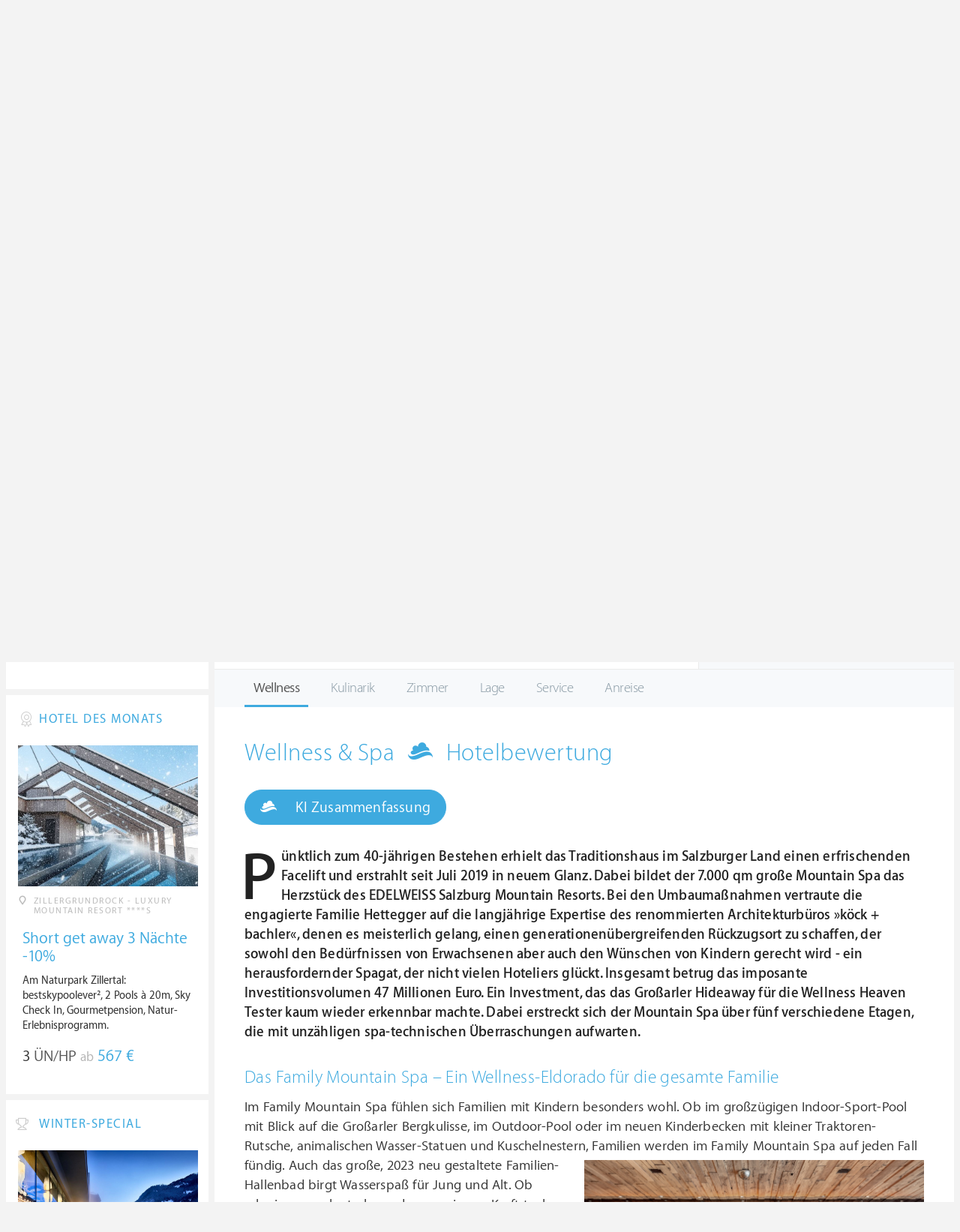

--- FILE ---
content_type: text/html; charset=UTF-8
request_url: https://at.wellness-heaven.de/wellnesshotel/das-edelweiss/testbericht-wellness/
body_size: 17375
content:

<!DOCTYPE html>
<!--[if lt IE 7]>      <html class="no-js lt-ie9 lt-ie8 lt-ie7"> <![endif]-->
<!--[if IE 7]>         <html class="no-js lt-ie9 lt-ie8"> <![endif]-->
<!--[if IE 8]>         <html class="no-js lt-ie9"> <![endif]-->
<!--[if gt IE 8]><!--> 
<html class="no-js" lang="de"> <!--<![endif]-->
  
  <head>
  

<title>DAS EDELWEISS Salzburg Mountain Resort » Wellness & Spa » Bewertung & Bericht</title>
<meta name="description" content="Pünktlich zum 40-jährigen Bestehen erhielt das Traditionshaus im Salzburger Land einen erfrischenden Facelift und erstrahlt seit Juli 2019 in neuem Glanz. Dabei bildet der 7.000 qm große Mountain Spa das Herzstück des EDELWEISS Salzburg Mountain Resorts. Bei den Umbaumaßnahmen vertraute  ...">
<meta charset="utf-8">
<meta name="referrer" content="origin">
<meta name="robots" content="index,follow"><base href="https://at.wellness-heaven.de/" />
<link rel="alternate" hreflang="de" href="https://www.wellness-heaven.de/wellnesshotel/das-edelweiss/testbericht-wellness/" />
<link rel="alternate" hreflang="de-CH" href="https://ch.wellness-heaven.de/wellnesshotel/das-edelweiss/testbericht-wellness/" />
<link rel="alternate" hreflang="de-AT" href="https://at.wellness-heaven.de/wellnesshotel/das-edelweiss/testbericht-wellness/" />
<meta name="viewport" content="width=device-width, initial-scale=1">

	<link rel="stylesheet" href="/css/normalize.min.css">
	<link rel="stylesheet" href="/min/?g=pluginscss">
	<link rel="stylesheet" href="/min/?g=maincss">
    
    <script src="/min/?g=mainjs"></script>
    
<script type="text/javascript">var keyerl = 'AIzaSyCe0pQFa6mU8WzPVd_mgMOMYQewjYtnHBU';</script><script>createCookie('tt','1','30');</script>    
 
	
	<script type="application/ld+json">
	{
  	"@context" : "https://schema.org",
  	"@type" : "WebSite",
  	"name" : "Wellness Heaven",
  	"alternateName" : "Wellness Heaven Hotel Guide",
  	"url" : "https://www.wellness-heaven.de"
	}
	</script>
	<script type="application/ld+json">
    {
      "@context": "https://schema.org",
      "@type": "Organization",
      "url": "https://www.wellness-heaven.de",
      "logo": "https://www.wellness-heaven.de/img/logo.svg"
    }
    </script>
    
    <link rel="icon" href="/favi/favicon.ico">
    <link rel="icon" type="image/png" href="/favi/favicon-32x32.png" sizes="32x32">
    <link rel="icon" type="image/png" href="/favi/favicon-96x96.png" sizes="96x96">
    <link rel="apple-touch-icon" sizes="57x57" href="/favi/apple-touch-icon-57x57.png">
    <link rel="apple-touch-icon" sizes="60x60" href="/favi/apple-touch-icon-60x60.png">
    <link rel="apple-touch-icon" sizes="72x72" href="/favi/apple-touch-icon-72x72.png">
    <link rel="apple-touch-icon" sizes="76x76" href="/favi/apple-touch-icon-76x76.png">
    <link rel="apple-touch-icon" sizes="114x114" href="/favi/apple-touch-icon-114x114.png">
    <link rel="apple-touch-icon" sizes="120x120" href="/favi/apple-touch-icon-120x120.png">
    <link rel="apple-touch-icon" sizes="152x152" href="/favi/apple-touch-icon-152x152.png">
    <link rel="apple-touch-icon" sizes="180x180" href="/favi/apple-touch-icon-180x180.png">
    <link rel="manifest" href="/favi/manifest.json">
    <meta name="msapplication-TileColor" content="#ffffff">
    <meta name="msapplication-TileImage" content="/favi/mstile-144x144.png">
    <meta name="theme-color" content="#ffffff">

    <!--[if lt IE 9]>
        <script src="//html5shiv.googlecode.com/svn/trunk/html5.js"></script>
        <script>window.html5 || document.write('<script src="js/vendor/html5shiv.js"><\/script>')</script>
    <![endif]-->


<meta property="og:image" content="/img/logo.svg"/><meta property="og:title" content="DAS EDELWEISS Salzburg Mountain Resort » Wellness & Spa » Bewertung & Bericht" />
</head>

<body>
    <!--[if lt IE 7]>
      <p class="browsehappy">You are using an <strong>outdated</strong> browser. Please <a href="https://browsehappy.com/">upgrade your browser</a> to improve your experience.</p>
    <![endif]-->


<style>#preLoader{position:fixed;left:0;top:0;right:0;bottom:0;background:rgba(255,255,255,.99);z-index:100500}.preloader-double-torus,.preloader-wrap,.preloader-wrap img{position:absolute;left:0;top:0;bottom:0;right:0;margin:auto}.preloader-double-torus,.preloader-wrap{height:110px;width:110px}.preloader-wrap img{height:70px;width:70px}.preloader-double-torus{border:9px double;border-radius:50%;border-color:rgba(62,170,223,.65) #3eaadf;animation:preloader-spin 570ms infinite linear;-o-animation:preloader-spin 570ms infinite linear;-ms-animation:preloader-spin 570ms infinite linear;-webkit-animation:preloader-spin 570ms infinite linear;-moz-animation:preloader-spin 570ms infinite linear}@keyframes preloader-spin{100%{transform:rotate(360deg)}}@-o-keyframes preloader-spin{100%{-o-transform:rotate(360deg);transform:rotate(360deg)}}@-ms-keyframes preloader-spin{100%{-ms-transform:rotate(360deg);transform:rotate(360deg)}}@-webkit-keyframes preloader-spin{100%{-webkit-transform:rotate(360deg);transform:rotate(360deg)}}@-moz-keyframes preloader-spin{100%{-moz-transform:rotate(360deg);transform:rotate(360deg)}}
</style>

<div id="preLoader">
<div class="preloader-wrap">
  <img src="/img/logo-cloud.svg">
  <div class="preloader-double-torus"></div>
</div>
</div>

    <div id="main">
      <header id="header">
        <div class="main-container">
          <a href="/" class="logo"><img src="/img/logo.svg" alt="Wellness Heaven Logo" class="logosvg"></a>
          <a href="/" id="mob-btn"><div class="menu-burger"><span></span></div></a>

          <nav class="header-menu clearfix">
            <ul class="f-left">
              <li>
                <a href="#">Wellnesshotels <span class="icon-arrow-down-small"></span></a>

                <div class="dropdown">
                  <ul>
                  	<li><a href="/karte/">Wellnesshotel Karte</a></li>
                    <li><a href="/awards/">Wellness Heaven Awards</a></li> 
                    <li><a href="/hotelbewertung/wellness-spa/">Die besten Wellnesshotels</a></li>
                    <li><a href="/wellness/personalisierte-suche/">Personalisierte Hotelsuche</a></li> 
                    <li><a href="/wellness-angebote/top/">Wellness Angebote</a></li> 
                    <li><a href="/wellness/pressemeldungen/">Presse</a></li>
                    <li><a href="/wellness/wellness-gewinnspiel/">Gewinnspiel</a></li>
                    
                  </ul>
                </div>
              </li>
              <li>
                <a href="#">Hotelbewertungen <span class="icon-arrow-down-small"></span></a>

                <div class="dropdown">
                  <ul>
                    <li><a href="/wellness/testbericht-kriterien/">Test-Kriterien</a></li>
                    <li><a href="/wellness/bewertungsalgorithmus/">Bewertungs-Algorithmus</a></li>
                    <li><a href="/wellness/testbericht-experten/">Hoteltester</a></li>
                    <li><a href="/magazin/">Magazin</a></li>
                    <li><a href="/wellness/hoteltesterin-kolumne/">Hoteltesterin Kolumne</a></li>
                    <li><a href="/wellness/wellnessfuehrer-willkommen/">Wellness Heaven</a></li>
                    <li><a href="/wellness/testbericht-philosophie/">Philosophie</a></li>
                    <li><a href="/wellness/listing-varianten/">Listing Varianten</a></li>
                  </ul>
                </div>
              </li>
            </ul>

            <a href="#" id="search-btn"><span class="icon-search"></span></a>

            <div class="f-right" id="searchbox">
              <input id="search" type="text" placeholder="Suche"/>
              <span class="icon-search"></span>
              <a href="#" class="close"><span class="icon-close"></span></a>
                <div id="search-prompter" class="search-prompter"></div>
              </div>

              <div class="f-right like-box-container">
                <a href="#" class="like-block"><i class="icon-heart-full"></i><span id="likeCount">0</span></a>

                <div class="likebox-dropdown" style="display:none;">
                  <div class="likebox-wrap mCustomScrollbar " style="display:none;">
                    <a href="/wellness/merkzettel/" class="btn btn-blue-full">
                      <span class="icon-plane"></span>Anfrage an alle
                    </a>
                    <div class="ui-likebox-msg">Ihre Favoriten-Liste ist leer.</div>
                    <ul id="likeBox" class="ui-autocomplete ui-menu">
                      <li class="ui-hotels-title" style="display:none">
                        <span class="cati">Hotels</span>
                        <span class="cati" id="hotelsCount"></span>
                      </li>
                      <li id="uiHotelsList"></li>

                      <li class="ui-angebote-title" style="display:none">
                        <span class="cati">Angebote</span>
                        <span class="cati" id="angeboteCont"></span>
                      </li>
                      <li id="uiAngeboteList"></li>
                    </ul>
                  </div>
                </div>

              </div> <!-- .like-box-container -->

            </div>
          </nav>
        </div>
      </header><!--END Eheader-->


<div class="main-slider-wrap">

<div class="likerswipe">
<a href="#menu" id="menu-link-btn"><span class="icon-menu"></span> Infos</a>
<div class="cont"><a href="#" class="like slideLike" data-id="h692"><span class="icon-heart"></span></a></div>
</div>

<div id="swipero" class="swiper mainswiper">
<div class="swiper-wrapper">    

<div class="swiper-slide">
<img class="swiper-lazy" data-src="https://www.wellness-heaven.de/guide/das-edelweiss/das-edelweiss_gr.jpg" alt="DAS EDELWEISS Salzburg Mountain Resort Bilder | Bild 1">
<div class="swiper-lazy-preloader swiper-lazy-preloader-white"></div>
</div>

<div class="swiper-slide">
<img class="swiper-lazy" data-src="https://www.wellness-heaven.de/guide/das-edelweiss/data/image/das-edelweiss-690093120f8b9.jpeg" alt="DAS EDELWEISS Salzburg Mountain Resort Bilder | Bild 2">
<div class="swiper-lazy-preloader swiper-lazy-preloader-white"></div>
</div>

<div class="swiper-slide">
<img class="swiper-lazy" data-src="https://www.wellness-heaven.de/guide/das-edelweiss/data/image/das-edelweiss-664dabe68c22f.jpeg" alt="DAS EDELWEISS Salzburg Mountain Resort Bilder | Bild 3">
<div class="swiper-lazy-preloader swiper-lazy-preloader-white"></div>
</div>

<div class="swiper-slide">
<img class="swiper-lazy" data-src="https://www.wellness-heaven.de/guide/das-edelweiss/data/image/das-edelweiss-6708cab3bc290.jpeg" alt="DAS EDELWEISS Salzburg Mountain Resort Bilder | Bild 4">
<div class="swiper-lazy-preloader swiper-lazy-preloader-white"></div>
</div>

<div class="swiper-slide">
<img class="swiper-lazy" data-src="https://www.wellness-heaven.de/guide/das-edelweiss/data/image/das-edelweiss-6900804d94e84.jpeg" alt="DAS EDELWEISS Salzburg Mountain Resort Bilder | Bild 5">
<div class="swiper-lazy-preloader swiper-lazy-preloader-white"></div>
</div>

<div class="swiper-slide">
<img class="swiper-lazy" data-src="https://www.wellness-heaven.de/guide/das-edelweiss/data/image/das-edelweiss-690080656f663.jpeg" alt="DAS EDELWEISS Salzburg Mountain Resort Bilder | Bild 6">
<div class="swiper-lazy-preloader swiper-lazy-preloader-white"></div>
</div>

<div class="swiper-slide">
<img class="swiper-lazy" data-src="https://www.wellness-heaven.de/guide/das-edelweiss/data/image/das-edelweiss-6708cab5cb2a9.jpeg" alt="DAS EDELWEISS Salzburg Mountain Resort Bilder | Bild 7">
<div class="swiper-lazy-preloader swiper-lazy-preloader-white"></div>
</div>

<div class="swiper-slide">
<img class="swiper-lazy" data-src="https://www.wellness-heaven.de/guide/das-edelweiss/data/image/das-edelweiss-68ff79368bfa1.jpeg" alt="DAS EDELWEISS Salzburg Mountain Resort Bilder | Bild 8">
<div class="swiper-lazy-preloader swiper-lazy-preloader-white"></div>
</div>

<div class="swiper-slide">
<img class="swiper-lazy" data-src="https://www.wellness-heaven.de/guide/das-edelweiss/data/image/das-edelweiss-6708cab2c6dfc.jpeg" alt="DAS EDELWEISS Salzburg Mountain Resort Bilder | Bild 9">
<div class="swiper-lazy-preloader swiper-lazy-preloader-white"></div>
</div>

<div class="swiper-slide">
<img class="swiper-lazy" data-src="https://www.wellness-heaven.de/guide/das-edelweiss/data/image/das-edelweiss-6708cab247684.jpeg" alt="DAS EDELWEISS Salzburg Mountain Resort Bilder | Bild 10">
<div class="swiper-lazy-preloader swiper-lazy-preloader-white"></div>
</div>

<div class="swiper-slide">
<img class="swiper-lazy" data-src="https://www.wellness-heaven.de/guide/das-edelweiss/data/image/das-edelweiss-6708cab563e9a.jpeg" alt="DAS EDELWEISS Salzburg Mountain Resort Bilder | Bild 11">
<div class="swiper-lazy-preloader swiper-lazy-preloader-white"></div>
</div>

<div class="swiper-slide">
<img class="swiper-lazy" data-src="https://www.wellness-heaven.de/guide/das-edelweiss/data/image/das-edelweiss-6708caaea2cbe.jpeg" alt="DAS EDELWEISS Salzburg Mountain Resort Bilder | Bild 12">
<div class="swiper-lazy-preloader swiper-lazy-preloader-white"></div>
</div>

<div class="swiper-slide">
<img class="swiper-lazy" data-src="https://www.wellness-heaven.de/guide/das-edelweiss/data/image/das-edelweiss-67239142b4d99.jpeg" alt="DAS EDELWEISS Salzburg Mountain Resort Bilder | Bild 13">
<div class="swiper-lazy-preloader swiper-lazy-preloader-white"></div>
</div>

<div class="swiper-slide">
<img class="swiper-lazy" data-src="https://www.wellness-heaven.de/guide/das-edelweiss/data/image/das-edelweiss-672391d2d0478.jpeg" alt="DAS EDELWEISS Salzburg Mountain Resort Bilder | Bild 14">
<div class="swiper-lazy-preloader swiper-lazy-preloader-white"></div>
</div>

<div class="swiper-slide">
<img class="swiper-lazy" data-src="https://www.wellness-heaven.de/guide/das-edelweiss/data/image/das-edelweiss-68a818ce78bbd.jpeg" alt="DAS EDELWEISS Salzburg Mountain Resort Bilder | Bild 15">
<div class="swiper-lazy-preloader swiper-lazy-preloader-white"></div>
</div>

<div class="swiper-slide">
<img class="swiper-lazy" data-src="https://www.wellness-heaven.de/guide/das-edelweiss/data/image/das-edelweiss-69008102cdd3a.jpeg" alt="DAS EDELWEISS Salzburg Mountain Resort Bilder | Bild 16">
<div class="swiper-lazy-preloader swiper-lazy-preloader-white"></div>
</div>

<div class="swiper-slide">
<img class="swiper-lazy" data-src="https://www.wellness-heaven.de/guide/das-edelweiss/data/image/das-edelweiss-68ff7965127aa.jpeg" alt="DAS EDELWEISS Salzburg Mountain Resort Bilder | Bild 17">
<div class="swiper-lazy-preloader swiper-lazy-preloader-white"></div>
</div>

<div class="swiper-slide">
<img class="swiper-lazy" data-src="https://www.wellness-heaven.de/guide/das-edelweiss/data/image/das-edelweiss-68ff798eaba32.jpeg" alt="DAS EDELWEISS Salzburg Mountain Resort Bilder | Bild 18">
<div class="swiper-lazy-preloader swiper-lazy-preloader-white"></div>
</div>

<div class="swiper-slide">
<img class="swiper-lazy" data-src="https://www.wellness-heaven.de/guide/das-edelweiss/data/image/das-edelweiss-69007ffc7fb17.jpeg" alt="DAS EDELWEISS Salzburg Mountain Resort Bilder | Bild 19">
<div class="swiper-lazy-preloader swiper-lazy-preloader-white"></div>
</div>

<div class="swiper-slide">
<img class="swiper-lazy" data-src="https://www.wellness-heaven.de/guide/das-edelweiss/data/image/das-edelweiss-690080b73187e.jpeg" alt="DAS EDELWEISS Salzburg Mountain Resort Bilder | Bild 20">
<div class="swiper-lazy-preloader swiper-lazy-preloader-white"></div>
</div>

<div class="swiper-slide">
<img class="swiper-lazy" data-src="https://www.wellness-heaven.de/guide/das-edelweiss/data/image/das-edelweiss-690080c6b4d47.jpeg" alt="DAS EDELWEISS Salzburg Mountain Resort Bilder | Bild 21">
<div class="swiper-lazy-preloader swiper-lazy-preloader-white"></div>
</div>

<div class="swiper-slide">
<img class="swiper-lazy" data-src="https://www.wellness-heaven.de/guide/das-edelweiss/data/image/das-edelweiss-690080ccb5f15.jpeg" alt="DAS EDELWEISS Salzburg Mountain Resort Bilder | Bild 22">
<div class="swiper-lazy-preloader swiper-lazy-preloader-white"></div>
</div>

<div class="swiper-slide">
<img class="swiper-lazy" data-src="https://www.wellness-heaven.de/guide/das-edelweiss/data/image/das-edelweiss-690080da9ce8c.jpeg" alt="DAS EDELWEISS Salzburg Mountain Resort Bilder | Bild 23">
<div class="swiper-lazy-preloader swiper-lazy-preloader-white"></div>
</div>

<div class="swiper-slide">
<img class="swiper-lazy" data-src="https://www.wellness-heaven.de/guide/das-edelweiss/data/image/das-edelweiss-690080e0947f8.jpeg" alt="DAS EDELWEISS Salzburg Mountain Resort Bilder | Bild 24">
<div class="swiper-lazy-preloader swiper-lazy-preloader-white"></div>
</div>

<div class="swiper-slide">
<img class="swiper-lazy" data-src="https://www.wellness-heaven.de/guide/das-edelweiss/data/image/das-edelweiss-690080ea4a683.jpeg" alt="DAS EDELWEISS Salzburg Mountain Resort Bilder | Bild 25">
<div class="swiper-lazy-preloader swiper-lazy-preloader-white"></div>
</div>

<div class="swiper-slide">
<img class="swiper-lazy" data-src="https://www.wellness-heaven.de/guide/das-edelweiss/data/image/das-edelweiss-690080ee32844.jpeg" alt="DAS EDELWEISS Salzburg Mountain Resort Bilder | Bild 26">
<div class="swiper-lazy-preloader swiper-lazy-preloader-white"></div>
</div>

<div class="swiper-slide">
<img class="swiper-lazy" data-src="https://www.wellness-heaven.de/guide/das-edelweiss/data/image/das-edelweiss-6900810b9b1b1.jpeg" alt="DAS EDELWEISS Salzburg Mountain Resort Bilder | Bild 27">
<div class="swiper-lazy-preloader swiper-lazy-preloader-white"></div>
</div>

<div class="swiper-slide">
<img class="swiper-lazy" data-src="https://www.wellness-heaven.de/guide/das-edelweiss/data/image/das-edelweiss-691ddf8270eb0.jpeg" alt="DAS EDELWEISS Salzburg Mountain Resort Bilder | Bild 28">
<div class="swiper-lazy-preloader swiper-lazy-preloader-white"></div>
</div>

<div class="swiper-slide video-slide">
<img class="video-thumbnail swiper-lazy" data-src="https://i.ytimg.com/vi/4I8XcQpNtbA/hqdefault.jpg" data-id="4I8XcQpNtbA" alt="Video Thumbnail">
<div class="play-button"></div>
<div class="swiper-lazy-preloader swiper-lazy-preloader-white"></div>
</div>

</div>
<div class="swiper-button-next"><i class="icon-arrow-right"></i></div>
<div class="swiper-button-prev"><i class="icon-arrow-left"></i></div>
</div>
     
</div>

      <nav id="menu">
      <ul>
        <li>
          <a href="/wellnesshotel/das-edelweiss/">Infos</a>
          <ul>
            	<li><a href="/wellnesshotel/das-edelweiss/"><span class="icon-home"></span> Hotel Home</a></li>
            	<li><a href=/wellnesshotel/das-edelweiss/wellness-erlebnisse/>User Bewertungen</a></li>
            	<li><a href="/wellnesshotel/das-edelweiss/wetter/">Wetter</a></li>
            	<li><a href="/wellnesshotel/das-edelweiss/anwendungen/">Wellness-Bereich</a></li>
        	</ul>
        </li>

        <li>
          		<a href="/wellnesshotel/das-edelweiss/testbericht-wellness/">Bewertung</a>
              <ul>
            	<li><a href=/wellnesshotel/das-edelweiss/testbericht-wellness/>Wellness & Spa</a></li>
    			<li><a href=/wellnesshotel/das-edelweiss/testbericht-kulinarik/>Kulinarik & Gourmet</a></li>
    			<li><a href=/wellnesshotel/das-edelweiss/testbericht-zimmer/>Zimmer & Suiten</a></li>
    			<li><a href=/wellnesshotel/das-edelweiss/testbericht-lage/>Lage & Umgebung</a></li>
    			<li><a href=/wellnesshotel/das-edelweiss/testbericht-service/>Service & Extras</a></li>
        	</ul>
              </li>
		
        <li><a href="/wellnesshotel/das-edelweiss/galerie/">Fotos</a></li>
        <li><a href=# last=28 class="vid">Video</a></li>
        <li><a href="/wellnesshotel/das-edelweiss/lage/">Lage</a></li>
         <li>
         	 <a href="#">Angebote</a>
			<ul><li class="ui-autocomplete-category arrow-white">Jetzt aktiv</li><li><a href=/wellnesshotel/das-edelweiss/angebot/10205/>Mountain Spa MOMENTE</a></li><li><a href=/wellnesshotel/das-edelweiss/angebot/13058/>PaarMOMENTE</a></li><li class="ui-autocomplete-category arrow-white" style="margin-top:15px;">In Zukunft aktiv</li><li><a rel=nofollow href=/wellnesshotel/das-edelweiss/angebot/13595/>EDELWEISS Vitality Retreat</a></li></ul>
        	</li>
        
      </ul>
    </nav><!--END #menu-->

      <div class="main-container l-aside-wrap clearfix left-aside-main hotel-item test-report">

        <div class="eRowFluid_dynamic f-right">
          <div id="mainContWrap">

          <ul class="hotel-item-menu">
            <li>
              <a href="/wellnesshotel/das-edelweiss/"><span>Infos <i class="icon-arrow-down-small"></i></span></a>

              <div class="dropdown">
                <ul>
            	<li><a href="/wellnesshotel/das-edelweiss/"><span class="icon-home"></span> Hotel Home</a></li>
            	<li><a href=/wellnesshotel/das-edelweiss/wellness-erlebnisse/>User Bewertungen</a></li>
            	<li><a href="/wellnesshotel/das-edelweiss/wetter/">Wetter</a></li>
            	<li><a href="/wellnesshotel/das-edelweiss/anwendungen/">Wellness-Bereich</a></li>
        	</ul>
              </div>
            </li>
            
            <li class="active">
              <a href="/wellnesshotel/das-edelweiss/testbericht-wellness/"><span>Bewertung <i class="icon-arrow-down-small"></i></span></a>
              <div class="dropdown">
              <ul>
            	<li><a href=/wellnesshotel/das-edelweiss/testbericht-wellness/>Wellness & Spa</a></li>
    			<li><a href=/wellnesshotel/das-edelweiss/testbericht-kulinarik/>Kulinarik & Gourmet</a></li>
    			<li><a href=/wellnesshotel/das-edelweiss/testbericht-zimmer/>Zimmer & Suiten</a></li>
    			<li><a href=/wellnesshotel/das-edelweiss/testbericht-lage/>Lage & Umgebung</a></li>
    			<li><a href=/wellnesshotel/das-edelweiss/testbericht-service/>Service & Extras</a></li>
        	</ul>
              </div>
            </li>
            
                
            <li><a href="/wellnesshotel/das-edelweiss/galerie/"><span>Fotos</span></a></li>
            <li><a href=# last=28 class="vid"><span>Video</span></a></li>
            <li><a href="/wellnesshotel/das-edelweiss/lage/"><span>Lage</span></a></li>
             <li>
              <a href="#" onclick="return false;"><span>Angebote <i class="icon-arrow-down-small"></i></span></a>
              
              <div class="dropdown">
                <ul><li class="ui-autocomplete-category arrow-white">Jetzt aktiv</li><li><a href=/wellnesshotel/das-edelweiss/angebot/10205/>Mountain Spa MOMENTE</a></li><li><a href=/wellnesshotel/das-edelweiss/angebot/13058/>PaarMOMENTE</a></li><li class="ui-autocomplete-category arrow-white" style="margin-top:15px;">In Zukunft aktiv</li><li><a rel=nofollow href=/wellnesshotel/das-edelweiss/angebot/13595/>EDELWEISS Vitality Retreat</a></li></ul>
              </div>
            </li> 
          </ul>
 <div class="table-block-row" itemscope="" itemtype="https://schema.org/Hotel">
            <div class="col left-block item-header">
              <h1 class="article-title" itemprop="name">DAS EDELWEISS Salzburg Mountain Resort</h1>
              <meta itemprop="image" content="https://www.wellness-heaven.de/guide/das-edelweiss/das-edelweiss_gr.jpg">
              <meta itemprop="address" content="Unterbergstraße 65, 5611 Großarl , Salzburger Land, Österreich">
              <meta itemprop="telephone" content="+4364143000"> <meta itemprop="faxNumber" content="">
<meta itemprop="priceRange" content="Ab 273 €"> 
             <ul class="breadcrumbs">
                <li><span class="icon-location"></span>Großarl </li>
                <li>></li>
                <li><a href="/wellnesshotels/oesterreich/salzburger+land/">Salzburger Land</a></li>
                <li>></li>
                <li><a href="/wellnesshotels/oesterreich/">Österreich</a></li>
              </ul>

              <div class="clearfix">

                <div class="f-left">
<a href="/wellnesshotel/das-edelweiss/buchung/" id="buchi" class="btn btn-blue-full"><span class="icon-checkin"></span>Preise</a><a href="/wellnesshotel/das-edelweiss/anfrage/" id="anfr" class="btn btn-blue-full"><span class="icon-plane"></span>Anfrage</a><a href="/out.php?is=uWKKN1pJOulvZoXbHVnWlWGUXc3PuDYKyACPwaPpG&h=das-edelweiss" rel=nofollow target=_blank id="webs" class="btn btn-blue-full"><span class="icon-globe"></span>Website</a></div>
                <a href="/wellnesshotel/das-edelweiss/testbericht-wellness/">
                  <div class="progress-block f-right" data-progress="78.333333333333" itemprop="aggregateRating" itemscope itemtype="https://schema.org/AggregateRating">
                    <p itemprop="ratingValue"><span>9.</span>35</p>
					<meta itemprop="worstRating" content="1"><meta itemprop="bestRating" content="10">
					<meta itemprop="reviewCount" content="5">
                    <div class="progress"><div></div></div>
                  </div>
                </a>
              </div>
            </div><!--END .item-header-->

 			<div class="col right-block">
              <ul class="chart-block">
      
                <li>
                  <a href="/wellnesshotel/das-edelweiss/testbericht-wellness/" class="link-to"></a><p>Wellness</p>
                  <div class="progress-wrap" data-progress="90">
                    <div class="progress"><div></div></div>
                    <p><span>9.</span>70</p>
                  </div>
                </li>
      
                <li>
                  <a href="/wellnesshotel/das-edelweiss/testbericht-kulinarik/" class="link-to"></a><p>Kulinarik</p>
                  <div class="progress-wrap" data-progress="73.666666666667">
                    <div class="progress"><div></div></div>
                    <p><span>9.</span>21</p>
                  </div>
                </li>
      
                <li>
                  <a href="/wellnesshotel/das-edelweiss/testbericht-zimmer/" class="link-to"></a><p>Zimmer</p>
                  <div class="progress-wrap" data-progress="83.666666666667">
                    <div class="progress"><div></div></div>
                    <p><span>9.</span>51</p>
                  </div>
                </li>
      
                <li>
                  <a href="/wellnesshotel/das-edelweiss/testbericht-lage/" class="link-to"></a><p>Lage</p>
                  <div class="progress-wrap" data-progress="68.333333333333">
                    <div class="progress"><div></div></div>
                    <p><span>9.</span>05</p>
                  </div>
                </li>
      
                <li>
                  <a href="/wellnesshotel/das-edelweiss/testbericht-service/" class="link-to"></a><p>Service</p>
                  <div class="progress-wrap" data-progress="76">
                    <div class="progress"><div></div></div>
                    <p><span>9.</span>28</p>
                  </div>
                </li>

			</ul>
            </div><!--END .chart-block-->
          </div><!--END .table-block-row-->

          <div class="item-mob-progress-block clearfix">
            <div class="sub-wrap">
                <a href="/wellnesshotel/das-edelweiss/testbericht-wellness/">
                  <div class="progress-block" data-progress="78.333333333333">
                    <p><span>9.</span>35</p>

                  <div class="progress"><div></div></div>
                </div>
              </a>

              
            </div>
          </div>

    
  <div id="scrollreport"></div>
  <script> mobilescroll('#scrollreport'); </script>
  
  <nav id="menu-report">
      <ul>
          <li class="active"><a href=/wellnesshotel/das-edelweiss/testbericht-wellness/ title="Hotelbewertung: Wellness-Bereich des Wellnesshotels DAS EDELWEISS Salzburg Mountain Resort ">Wellness</a></li><li><a href=/wellnesshotel/das-edelweiss/testbericht-kulinarik/ title="Hotelbewertung: Kulinarik & Gourmetfreuden im WellnesshotelDAS EDELWEISS Salzburg Mountain Resort ">Kulinarik</a></li><li><a href=/wellnesshotel/das-edelweiss/testbericht-zimmer/ title="Hotelbewertung: allgemeiner Ausstattung und Zimmer des Hotels DAS EDELWEISS Salzburg Mountain Resort ">Zimmer</a></li><li><a href=/wellnesshotel/das-edelweiss/testbericht-lage/ title="Hotelbewertung: Lage und Umgebung des Wellnesshotels DAS EDELWEISS Salzburg Mountain Resort ">Lage</a></li><li><a href=/wellnesshotel/das-edelweiss/testbericht-service/ title="Hotelbewertung: Service des Wellnesshotels DAS EDELWEISS Salzburg Mountain Resort ">Service</a></li><li><a href=/wellnesshotel/das-edelweiss/testbericht-anreise/ title="Hotelbewertung: Anreise zum Hotel DAS EDELWEISS Salzburg Mountain Resort ">Anreise</a></li>
      </ul>
    </nav><!--END #menu-->
    
    
    <a class="btn btn-blue-full report-btn" href="#menu-report"><span class="icon-menu"></span>Wellness & Spa</a>
          <ul class="report-list">
          <li class="active"><a href=/wellnesshotel/das-edelweiss/testbericht-wellness/ title="Hotelbewertung: Wellness-Bereich des Wellnesshotels DAS EDELWEISS Salzburg Mountain Resort ">Wellness</a></li><li><a href=/wellnesshotel/das-edelweiss/testbericht-kulinarik/ title="Hotelbewertung: Kulinarik & Gourmetfreuden im WellnesshotelDAS EDELWEISS Salzburg Mountain Resort ">Kulinarik</a></li><li><a href=/wellnesshotel/das-edelweiss/testbericht-zimmer/ title="Hotelbewertung: allgemeiner Ausstattung und Zimmer des Hotels DAS EDELWEISS Salzburg Mountain Resort ">Zimmer</a></li><li><a href=/wellnesshotel/das-edelweiss/testbericht-lage/ title="Hotelbewertung: Lage und Umgebung des Wellnesshotels DAS EDELWEISS Salzburg Mountain Resort ">Lage</a></li><li><a href=/wellnesshotel/das-edelweiss/testbericht-service/ title="Hotelbewertung: Service des Wellnesshotels DAS EDELWEISS Salzburg Mountain Resort ">Service</a></li><li><a href=/wellnesshotel/das-edelweiss/testbericht-anreise/ title="Hotelbewertung: Anreise zum Hotel DAS EDELWEISS Salzburg Mountain Resort ">Anreise</a></li>
          </ul>
          
          


    <style>
        .ai-summary-wrapper {
            margin-top: 15px;
            margin-bottom: 30px;
        }
        .ai-summary-output {
            margin-top: 18px;
            padding: 12px;
            border-left: 4px solid #3eaadf;
            background-color: #f9f9f9;
            font-style: italic;
            white-space: pre-wrap;
            display: none;
        }
        .icon-logo.rotating {
            animation: rotate 1s linear infinite;
            display: inline-block;
        }
        @keyframes rotate {
            100% { transform: rotate(360deg); }
        }

        .ai-summary-output.active span {
            opacity: 0;
            animation: fadeInWord 0.5s ease forwards;
            display: inline;
        }
        @keyframes fadeInWord {
            0%   { opacity: 0; text-shadow: none; }
            50%  { opacity: 1; text-shadow: 0 0 6px rgba(62,170,223,0.5); }
            100% { opacity: 1; text-shadow: none; }
        }
    </style>

    <span itemtype="https://schema.org/Product" itemscope>
    <meta itemprop="name" content="DAS EDELWEISS Salzburg Mountain Resort" />
    <div class="text-page clearfix" itemscope itemprop="review" itemtype="https://schema.org/Review">
        <h2 class="article-title report-title">Wellness & Spa <i class="icon-logo"></i> Hotelbewertung</h2>

        <span itemprop="reviewBody" id="berichttext">
            <p>

<b>
Pünktlich zum 40-jährigen Bestehen erhielt das Traditionshaus im Salzburger Land einen erfrischenden Facelift und erstrahlt seit Juli 2019 in neuem Glanz. Dabei bildet der 7.000 qm große Mountain Spa das Herzstück des EDELWEISS Salzburg Mountain Resorts. Bei den Umbaumaßnahmen vertraute die engagierte Familie Hettegger auf die langjährige Expertise des renommierten Architekturbüros »köck + bachler«, denen es meisterlich gelang, einen generationenübergreifenden Rückzugsort zu schaffen, der sowohl den Bedürfnissen von Erwachsenen aber auch den Wünschen von Kindern gerecht wird - ein herausfordernder Spagat, der nicht vielen Hoteliers glückt. Insgesamt betrug das imposante Investitionsvolumen 47 Millionen Euro. Ein Investment, das das Großarler Hideaway für die Wellness Heaven Tester kaum wieder erkennbar machte. Dabei erstreckt sich der Mountain Spa über fünf verschiedene Etagen, die mit unzähligen spa-technischen Überraschungen aufwarten. 
</b>

<h2 class="article-title-2 blue">Das Family Mountain Spa – Ein Wellness-Eldorado für die gesamte Familie</h2>
Im Family Mountain Spa fühlen sich Familien mit Kindern besonders wohl. Ob im großzügigen Indoor-Sport-Pool mit Blick auf die Großarler Bergkulisse, im Outdoor-Pool oder im neuen Kinderbecken mit kleiner Traktoren-Rutsche, animalischen Wasser-Statuen und Kuschelnestern, Familien werden im Family Mountain Spa auf jeden Fall fündig. Auch <a class="fancybox-gallery f-right img-square" data-fancybox="gallery" href="https://www.wellness-heaven.de/guide/das-edelweiss/data/image/das-edelweiss-664dabe68c22f.jpeg"><img class="lazy iecrop" style="height: 100%;" data-src="https://www.wellness-heaven.de/guide/das-edelweiss/data/image/das-edelweiss-664dabe68c22f.jpeg" alt="Bild vom Wellnesshotel DAS EDELWEISS Salzburg Mountain Resort | Großarl  | Salzburger Land">
<meta itemprop="image" content="https://www.wellness-heaven.de/guide/das-edelweiss/data/image/das-edelweiss-664dabe68c22f.jpeg"> </a> das große, 2023 neu gestaltete Familien-Hallenbad birgt Wasserspaß für Jung und Alt. Ob schwimmen, plantschen oder gemeinsam Kraft tanken, die Möglichkeiten scheinen schier unendlich und die Rückzugsnischen zur Regeneration sind für Familien vielfältig. Dabei haben die Gäste die Qual der Wahl und können sowohl auf Schwebeliegen, Sonnenliegen oder auf samtig weichen Cocooning-Betten zur Ruhe kommen. <br>
Wem der Sinn nach Action steht, der sollte sich im über drei Etagen erstreckenden Wasserrutschen Park mit fünf verschiedenen Wasserrutschen einem gepflegten aquatischen Geschwindigkeitsrausch hingeben. Auf der Reifenrutsche mit Half-Pipe und Trichter ist ein wohliger Nervenkitzel vorprogrammiert. Dabei übertrifft dieses Wasserrutschen-Paradies in Sachen Geschwindigkeit und Vielseitigkeit wahrlich alle anderen Aqua-Fun-Parks, die die Wellness Heaven Tester im Rahmen ihrer Hoteltests bislang besuchen durften. Um dieses Aqua-Eldorado Realität werden zu lassen, musste sogar ein Berg weichen. Eindrucksvolle Videoaufnahmen belegen die spektakuläre Bergsprengung und halten sie für die Nachwelt fest. 

<h2 class="article-title-2 blue">Hoteltest 2024: Neues Hallenbad für Familien und Textilsaunen</h2>
Seit dem letzten Hoteltest überzeugt DAS EDELWEISS Salzburg Mountain Resort mit einer Neuerung, die vor allem Familien begeistern wird: Der neu gestaltete Hallenpool lädt zu unvergesslichen Wassererlebnissen für Jung und Alt ein. Früher von einem kreisenden Wasserstrom geprägt, präsentiert sich der neue Pool nun in einer großzügigeren Ausführung in modernem Ambiente. Ein Indoor Whirlpool für Familien findet sich angrenzend, hier sind auch wohltuende Textilsaunen untergebracht. Eine Finnische Sauna und eine <a class="fancybox-gallery f-right img-square" data-fancybox="gallery" href="https://www.wellness-heaven.de/guide/das-edelweiss/data/image/das-edelweiss-641c7699a805d.jpeg"><img class="lazy iecrop" style="height: 100%;" data-src="https://www.wellness-heaven.de/guide/das-edelweiss/data/image/das-edelweiss-641c7699a805d.jpeg" alt="Bild vom Wellness Hotel DAS EDELWEISS Salzburg Mountain Resort | Großarl  | Salzburger Land">
<meta itemprop="image" content="https://www.wellness-heaven.de/guide/das-edelweiss/data/image/das-edelweiss-641c7699a805d.jpeg"> </a> Biosauna
überzeugen im Wellness Heaven Test: Durch die Integration von modernen Technologien und einem ansprechenden Design schaffen sie ein ganzheitliches Wellnesserlebnis für die ganze Familie. 

<h2 class="article-title-2 blue"> Mannigfaltige Erholungs-Optionen für Erwachsene bietet der Adults Only Mountain Spa</h2>
Doch nicht nur Familien mit Kindern kommen im EDELWEISS Salzburg Mountain Resort voll auf ihre Kosten. Auch Ruhesuchenden bieten sich mannigfache Erholungs-Optionen im „Adults Only Mountain Spa“. Dabei werden Sauna-Afficionados in der finnischen Panorama-Sauna glückliche Schwitz-Momente erleben. Die Sauna dieses <a href=/wellnesshotels/oesterreich/salzburger+land/>Wellnesshotels im Salzburger Land</a> ist beinahe halbtransparent und bietet mit überdimensionalen Glasfronten alpine Aussichten in zwei Richtungen. Die Bio-Sauna überzeugt ebenfalls mit viel Glas und Ausblicken auf die benachbarten Almen, deren Tannenspitzen von tanzenden Wolken umgeben sind. Wohltuende Wärme für die Rückenmuskulatur verspricht die moderne Infrarotkabine, die mit stilvoller Beleuchtung und kuscheligem Intérieur zum besinnlichen Kraft tanken einlädt. Ein echter Hingucker ist das stylische Dampfbad, das mit seiner blau-kalten Beleuchtung atmosphärische Kontraste zur warmen Bedampfung setzt. Blaue Lichtblicke erhält der Gast auch in den zahlreichen Erlebnisduschen des Resorts. 

<h2 class="article-title-2 blue"> Im Ruheraum Vogelfrei schaukeln Sie sich sinnbildlich in den Großarler Himmel</h2>
Nach der erfrischenden Dusche oder dem Abkühlen im eisigen Tauchbecken empfiehlt sich ein Abstecher in die moderne Tee-Bar, die mit trendigen Leder-Sesseln, stylischen Deckenleuchten, dunklem Holz und erdigen Natur-Materialien zur vitaminreichen Stärkung in beruhigender Lounge-Atmosphäre prädestiniert ist. Ob knackige Äpfel, Trockenobst, Wasser, Tee und automatisch gezapfte Soft-Drinks, an dieser Spa-Bar macht das Snacken Laune. Insgesamt können erwachsene Gäste des EDELWEISS Salzburg Mountain Resorts aus einem Portfolio von vier unterschiedlichen Ruheräumen wählen: Allen voran bietet die luftige Saunaterrasse mit ihren Liegen gerade für Sonnenanbeter die perfekte Umgebung zum Abschalten. Für aquatische Kurzweile nach dem Sonnenbad oder der Sauna sorgt der Panorama-Whirlpool auf der Terrasse. Während der Raum „Vogelfrei“ mit seinen Schwebeliegen als Hommage an die kleinen Zwitscherlinge verstanden werden kann. Hier schaukelt sich der Gast metaphorisch gesehen in den Großarler Himmel und lässt seinen Gedanken freien Lauf. Auch gemütliche Chaises Longues mit weichen Samtdecken stehen in diesem Raum mit Blick auf die Sonnenterrasse zum Entspannen zur Verfügung. Weiße Holzvögel, die die Decke des Raumes zieren stehen als Sinnbild für das hier empfundene Freiheitsgefühl. Dabei ist das Intérieur in hellen Crème-Tönen gehalten und semi-transparente Vorhänge in zarter Gold-Optik tragen zur luftig-leichten Erholung bei. Der Ruheraum „Bergsee“ steht dem Wohlfühlambiente des Ruheraums „Vogelfrei“ in nichts nach. Hier warten komfortable Ruhebetten, die auf stylisch illuminierten Stein-Inseln situiert sind, als private Eilande der Beschaulichkeit auf die Gäste. Und auch der Ruheraum „Rotes Lichtspiel“ versteht es, mit seinem einfallsreichen Inventar zu verblüffen. Denn hier erholt sich der Wellness-Besucher auf knallig roten Samt-Chaise Longues oder in intimen Ruhe-Kojen, die in die Holz-Wände eingelassen sind. 

<h2 class="article-title-2 blue"> Aquatische Vielfalt wird im EDELWEISS Salzburg Mountain Resort garantiert</h2>
Insgesamt locken fünf verschiedene Pools, der längste davon misst 25 m, als Wasser-Attraktionen – ideal auch für ein <a href='/hotels/wellness+wochenende/'>Wellness Wochenende</a>. Dabei bilden sowohl der Indoor- und Outdoor-Sportpool auf der vierten Etage als auch der Infinitypool im sechsten Stockwerk optische Höhepunkte des Resorts. 
Was gibt es schöneres, als bei Schneefall im Infinity Pool zu relaxen, während direkt nebenan die letzten Skifahrer bei einsetzender Dämmerung ins Tal rauschen?
Das Solebecken im Sauna-Bereich ist mit seinem hohen Salzgehalt zum schwerelosen Floaten bestimmt. Damit die Badehose nach dem Schwimmvergnügen schnell wieder trocknet, findet der Gast überall in Schwimmbadnähe Trockner vor. Welch ein Komfort. 

<h2 class="article-title-2 blue"> Ganz im Zeichen der Schönheit steht der Beauty Mountain Spa</h2>
Nach einem abwechslungsreichen <a href='/hotels/wellnessurlaub/'>Urlaubs</a>tag empfiehlt sich der Besuch des ebenfalls neu entstandenen „Beauty Mountain Spa“, der mit einem neoalpinen Look seine erholungsbedürftigen Gäste in Empfang nimmt. Auch hier dominieren viel Holz und warme Erdtöne, sodass sich die Wellness-Besucher in den modernen Massage- und Kosmetikräumen wohlfühlen. Auch ein Friseur „Edelhaar“, ein Private Spa, ein orientalisches Hamam sowie ein uriger Holzraum mit einer Schwebeliege zählen zum facettenreichen Inventar des „Beauty Mountain Spa“. Dabei kam die Testerin von Wellness Heaven im „Beauty Mountain Spa“ in den Genuss einer 75-minütigen „Entspannung pur“-Massage. Hier ging die Therapeutin Dschiennie ganz gezielt auf die muskulären Problemzonen der Testerin ein und verstand diese auf gekonnte Weise zu lockern und zu dehnen - und das, beinahe in simultaner Harmonie mit den sanften Musikklängen des Pianisten Ludovico Einaudi. Durch das gemeinsame Ein- und Ausatmen während der Massage und die beruhigende Klangwelt hatte diese Anwendung fast etwas Transzendentales und erwies sich als eine perfekt aufeinander abgestimmte Choreographie von akustischen und sinnlichen Berührungen. Bravo! Die 80-minütige Thalgo-Meeresbehandlung entpuppte sich ebenfalls als schönheitsfördernder Glücksgriff. So startete die Kosmetikerin Melanie zunächst mit einer eingehenden iMetric Hautanalyse, der eine Tiefenporenreinigung mit Talgo iBeauty und niederfrequenten Schwingungen folgte. Diese wirkte ähnlich wie eine Microdermabrasion und ein sanftes Peeling. Darauffolgend erfuhr die Hotel-Testerin eine akribische Ausreinigung. Anschließend wurde eine Ampulle mit dualfrequenter Schwingung mittels zweier Ultraschallstäbe sorgfältig in die Gesichtshaut eingearbeitet. Nach einer Verwöhnmassage des Gesichts, des Dekolletés und des Nackens trug Melanie eine Infusionsmaske auf. Wobei das Facial sein Finale im Einmassieren einer wohltuenden Abschlusspflege fand. Dabei stammten die Ingredienzien der verwendeten Produkte vielmals aus den Tiefen des Ozeans – Aktivstoffe, die gerade zur Bekämpfung von Unreinheiten hervorragend geeignet sind. Ansonsten verwöhnt auch die hauseigene Naturkosmetik-Pflegelinie „EDELWEISS Natur – Kraft deines Lebens“ mit regionalen Alpen- und Wiesenkräutern die Haut der EDEWEISS-Gäste im „Beauty Mountain Spa“.

<h2 class="article-title-2 blue"> Trainieren Sie sich im Fitnessraum „Aktiv“ und im Bewegungsraum „Vital“ gesund</h2>
Auch der lichtdurchflutete Fitnessraum „Aktiv“ ist komplett neu gestaltet und überzeugt mit Bergblick und modernen Technogym Cardio-, Kraft- und Zuggeräten. Dabei steht den bewegungshungrigen Gästen der Personal Trainer Bernd gerne jederzeit mit sportlichem Rat zur Seite. Auch das Aktivprogramm des Wellnesshotels hat es mit Pilates, Wassergymnastik, Smovey Fit oder wechselnden Körper Workouts in sich. Ebenfalls auf der Fitness-Agenda stehen Wanderungen in die pittoreske Bergwelt rund um das Resort. Und auch passionierte Yogis kommen mit Tom, dem Yogalehrer im Bewegungsraum „Vital“ voll auf ihre Kosten. Mit einer Kombination aus Atem-, Bewegungs-, Entspannungs- und Meditationsübungen zielt Tom auf eine holistische Körpererfahrung ab, die die Kräftigung der Muskulatur und die Beweglichkeitsförderung in den Fokus stellt. 



</p>
        </span>

        
         
          <div class="clearfix"></div>
          <div class="progress-container-line">
          <div class="progress-container-block">
          <div class="text-block">
            <span class="title-one">Wellness Heaven Bewertung</span> <br>
            <span class="title-two">Wellness & Spa:</span>
          </div>
          <div class="progress-block" data-progress="90">
          <div itemprop="reviewRating" itemscope itemtype="https://schema.org/Rating">
          <div itemprop="ratingValue"><span>9.</span>70</div>
          <meta itemprop="bestRating" content="10" /><meta itemprop="worstRating" content="1" />
          </div>
          
          <div class="progress"><div></div></div>
          </div>

          </div>
          </div>

        <br>
        <div class="test-report-date">
            <span itemscope itemprop="author" itemtype="https://schema.org/Organization">
                <meta itemprop="name" content="Wellness Heaven">
            </span> Hotelbewertung vom <span class="icon-calendar"></span>
            <time itemprop="datePublished" datetime="2024-01-18">18.01.2024</time>:
            <span itemprop="itemReviewed">DAS EDELWEISS Salzburg Mountain Resort</span>
            <br>Erfahren Sie mehr über die
            <a href="/wellness/testbericht-kriterien/" class="textlink" title="Testbericht Kriterien">
                Test-Kriterien von Wellness Heaven® Hotelbewertungen
            </a>.
        </div>
    </div>
    </span>

    <script>
    document.addEventListener('DOMContentLoaded', function () {
        const title = document.querySelector('h2.article-title.report-title');
        if (!title) return;

        const aiWrapper = document.createElement('div');
        aiWrapper.className = 'ai-summary-wrapper';

        const aiButton = document.createElement('a');
        aiButton.href = '#';
        aiButton.className = 'btn btn-blue-full';
        aiButton.innerHTML = '<span class="icon-logo"></span> KI Zusammenfassung';

        const output = document.createElement('div');
        output.className = 'ai-summary-output';

        aiWrapper.appendChild(aiButton);
        aiWrapper.appendChild(output);
        title.insertAdjacentElement('afterend', aiWrapper);

        aiButton.addEventListener('click', function (e) {
            e.preventDefault();
            const icon = aiButton.querySelector('.icon-logo');
            if (icon.classList.contains('rotating')) return;
            icon.classList.add('rotating');
            output.innerHTML = '';
            output.style.display = 'block';
            output.classList.add('active');

            const text = document.getElementById('berichttext')?.innerText || '';
            fetch('/suckers/ai/prepare_input.php', {
                method: 'POST',
                headers: { 'Content-Type': 'application/x-www-form-urlencoded' },
                body: new URLSearchParams({ text: text })
            })
            .then(res => res.json())
            .then(data => {
                if (data.status === 'OK') {
                    const source = new EventSource('/suckers/ai/summarize.php');
                    let buffer = '';
                    let lastRenderedLength = 0;
                    source.onmessage = event => {
                   		buffer += event.data;
						buffer = buffer.replace(/([a-zäöüß])\.([A-ZÄÖÜ])/g, '$1.<br><br>$2');
						let newPart = buffer.slice(lastRenderedLength);
						lastRenderedLength = buffer.length;

                        const fragment = document.createDocumentFragment();
                        const words = newPart.split(/(\s+)/); // keep spaces
                        words.forEach((word, i) => {
                            const span = document.createElement('span');
                            span.innerHTML = word;
                            span.style.animationDelay = (i * 0.02) + 's';
                            fragment.appendChild(span);
                        });
                        output.appendChild(fragment);
                    };
                    source.addEventListener('done', () => {
                        source.close();
                        icon.classList.remove('rotating');
                        output.classList.remove('active');
                    });
                    source.onerror = () => {
                        output.innerHTML += '\n⚠️ Fehler beim Stream.';
                        icon.classList.remove('rotating');
                        output.classList.remove('active');
                        source.close();
                    };
                } else {
                    output.textContent = '⚠️ Fehler beim Senden.';
                    icon.classList.remove('rotating');
                }
            })
            .catch(err => {
                console.error(err);
                icon.classList.remove('rotating');
            });
        });
    });
    </script>

        </div><!--END #mainContWrap-->
        </div><!--END .eRowFluid_dynamic-->
<div class="eRowFluid_fixed f-left">  
          <div id="filter-wrap">
            <form>
              <h3 class="title-blue"><i class="icon-search"></i><span id="filtertop">HOTEL SUCHE <span></span></span></h3>
              <div class="white-col" id="filterp">

                <div class="switch">
                  <input type="radio" id="hotels" name="field" checked="">
                  <input type="radio" id="angebote" name="field">
                  <label for="hotels" class="cb-enable selected"><span>Hotels</span></label>
                  <label for="angebote" class="cb-disable"><span>Angebote</span></label>
                </div><!--END .switch-->

                <ul class="filter-sub-list"> 
                

		<li> 
                <a id="landTitleMenu" class="filterLink" href="#">Land</a>

                <div id="land" class="dropdown mCustomScrollbar">
                <ul>
		<li><a href=/wellnesshotels/deutschland/>Deutschland</a></li><li><a href=/wellnesshotels/oesterreich/>Österreich</a></li><li><a href=/wellnesshotels/italien/>Italien</a></li><li><a href=/wellnesshotels/schweiz/>Schweiz</a></li><li><a href=/wellnesshotels/malediven/>Malediven</a></li><li><a href=/wellnesshotels/mauritius/>Mauritius</a></li><li><a href=/wellnesshotels/seychellen/>Seychellen</a></li><li><a href=/wellnesshotels/suedafrika/>Südafrika</a></li><li><a href=/wellnesshotels/bali/>Bali</a></li><li><a href=/wellnesshotels/frankreich/>Frankreich</a></li><li><a href=/wellnesshotels/griechenland/>Griechenland</a></li><li><a href=/wellnesshotels/kroatien/>Kroatien</a></li><li><a href=/wellnesshotels/polen/>Polen</a></li><li><a href=/wellnesshotels/portugal/>Portugal</a></li><li><a href=/wellnesshotels/spanien/>Spanien</a></li><li><a href=/wellnesshotels/tschechien/>Tschechien</a></li><li><a href=/wellnesshotels/vereinigte-arabische-emirate/>Vereinigte Arabische Emirate</a></li><li><a href=/wellnesshotels/zypern/>Zypern</a></li>
		                   </ul>
                      <input id="filter_land" type="hidden" value="">
                    </div>
                  </li>
                </ul> <!--END .filter-sub-list-->
		
		        <ul class="filter-sub-list" id="regionList"  style="display:none"> 
                  <li> 
                    <a id="regionTitleMenu" class="filterLink" href="#">Region</a>

                    <div class="dropdown mCustomScrollbar">
                      <ul id="region-list">
                
                      
                      </ul>
                      <input id="filter_region" type="hidden" value="">
                    </div>
                  </li>
                </ul> <!--END .filter-sub-list-->
            

                <div class="opt">
                  <p><span>+</span> Mehr Filter</p>
                  <p class="hidden"><span>-</span> Weniger Filter</p>
                </div>
              </div><!--END #filterp-->

              <div class="optdiv">
                <div class="error-msg" style="display:none;">Dieses Feld ist erforderlich</div>
                <div class="quicksuch-wrap">
                  <input type="text" placeholder="Ort" id="umkreissuch" class="quicksuch">
                  <button type="submit" class="submit">Suchen <span class="icon-arrow-right-small"></span></button>
                </div>

                <a id="getGeoLocation" class="blue-link" href="#"><i class="icon-loca"></i> Mein Ort</a>

                <div class="range-slider">
                  <p>Radius: <span class="range-value"><span id="radius">150</span> km</span></p>
                  <div id="slider-1"></div>
                  <input id="filter_slider_one" type="hidden" value="150">
                </div>

                <div class="datepicker-wrap form-row-side">
                  <div class="row">

                    <div class="desktop">
                      <div class="in">
                        <label>
                          <span class="icon-checkin"></span>
                          <input type="text" class="datepicker" placeholder="Anreise" name="anreise" data-id="1">
                          
                        </label>
                      </div>

                      <div class="out">
                        <label>
                          <span class="icon-checkout"></span>
                          <input type="text" class="datepicker" placeholder="Abreise" name="abreise" data-id="2">
                        </label>
                      </div>
                    </div>
                  </div>
                </div><!--END .datepicker-wrap-->

                <ul class="filter-sub-list">
                  <li> 
                    <a class="filterLink" href="#">Wellness</a>

                    <div class="dropdown checkFilters mCustomScrollbar">
                      <ul id="filter_one">
                        <li data-id="20"><label>Akupunktur <input class="blue-check" type="checkbox"  /></label></li>
                        <li data-id="1"><label>Ayurveda <input class="blue-check" type="checkbox"  /></label></li>
                        <li data-id="3"><label>Beauty <input class="blue-check" type="checkbox"  /></label></li>
                        <li data-id="6"><label>Fitness <input class="blue-check" type="checkbox"  /></label></li>
                        <li data-id="7"><label>Gesunde Ernährung <input class="blue-check" type="checkbox"  /></label></li>
                        <li data-id="2"><label>Homöopathie <input class="blue-check" type="checkbox"  /></label></li>
                        <li data-id="8"><label>Hydrojets <input class="blue-check" type="checkbox"  /></label></li>
                        <li data-id="9"><label>Kinesiologie <input class="blue-check" type="checkbox"  /></label></li>
                        <li data-id="10"><label>Kosmetische Chirurgie <input class="blue-check" type="checkbox"  /></label></li>
                        <li data-id="11"><label>Kuren <input class="blue-check" type="checkbox"  /></label></li>
                        <li data-id="5"><label>Körpertherapie <input class="blue-check" type="checkbox"  /></label></li>
                        <li data-id="12"><label>LaStone <input class="blue-check" type="checkbox"  /></label></li>
                        <li data-id="4"><label>Lifting <input class="blue-check" type="checkbox"  /></label></li>
                        <li data-id="22"><label>Massagen <input class="blue-check" type="checkbox"  /></label></li>
                        <li data-id="13"><label>Medical Wellness <input class="blue-check" type="checkbox"  /></label></li>
                        <li data-id="14"><label>Moorbäder <input class="blue-check" type="checkbox"  /></label></li>
                        <li data-id="0"><label>Quantum Healing <input class="blue-check" type="checkbox"  /></label></li>
                        <li data-id="23"><label>Rückenbehandlung <input class="blue-check" type="checkbox"  /></label></li>
                        <li data-id="15"><label>Shiatsu <input class="blue-check" type="checkbox"  /></label></li>
                        <li data-id="16"><label>Solebäder <input class="blue-check" type="checkbox"  /></label></li>
                        <li data-id="17"><label>Tai Chi <input class="blue-check" type="checkbox"  /></label></li>
                        <li data-id="19"><label>TCM <input class="blue-check" type="checkbox"  /></label></li>
                        <li data-id="18"><label>Thalasso <input class="blue-check" type="checkbox"  /></label></li>
                        <li data-id="21"><label>Thermalwasser <input class="blue-check" type="checkbox"  /></label></li>
                        <li data-id="24"><label>Yoga <input class="blue-check" type="checkbox"  /></label></li>
                      </ul>
                         <input type="hidden" id="filter_check_one">                    </div>
                  </li>

                  <li> 
                    <a class="filterLink" href="#">Features</a>

                    <div class="dropdown checkFilters mCustomScrollbar">
                      <ul id="filter_two">
                        <li data-id="4"><label>Fahrrad <input class="blue-check" type="checkbox"  /></label></li>
                        <li data-id="2"><label>Fitnessraum <input class="blue-check" type="checkbox"  /></label></li>
                        <li data-id="6"><label>Golf <input class="blue-check" type="checkbox"  /></label></li>
                        <li data-id="1"><label>Indoor Pool <input class="blue-check" type="checkbox"  /></label></li>
                        <li data-id="3"><label>Jogging Trail <input class="blue-check" type="checkbox"  /></label></li>
                        <li data-id="13"><label>Kinderbetreuung <input class="blue-check" type="checkbox"  /></label></li>
                        <li data-id="12"><label>Langlauf <input class="blue-check" type="checkbox"  /></label></li>
                        <li data-id="5"><label>Mountainbike Tracks <input class="blue-check" type="checkbox"  /></label></li>
                        <li data-id="0"><label>Outdoor Pool <input class="blue-check" type="checkbox"  /></label></li>
                        <li data-id="8"><label>Reiten <input class="blue-check" type="checkbox"  /></label></li>
                        <li data-id="9"><label>Rudern <input class="blue-check" type="checkbox"  /></label></li>
                        <li data-id="11"><label>Ski <input class="blue-check" type="checkbox"  /></label></li>
                        <li data-id="10"><label>Surfen <input class="blue-check" type="checkbox"  /></label></li>
                        <li data-id="7"><label>Tennis <input class="blue-check" type="checkbox"  /></label></li>
                        <li data-id="14"><label>Tiefgarage <input class="blue-check" type="checkbox"  /></label></li>
                      </ul>
                <input type="hidden" id="filter_check_two">                      
                    </div>
                  </li> 

                  <li> 
                    <a class="filterLink" href="#">Sortierung</a>

                    <div class="dropdown checkFilters mCustomScrollbar">
                      <ul id="filter_three">
                        <li data-id="Hotelbewertung"><label>Hotelbewertung <input class="blue-check" type="radio" name="group3" /></label></li>
                        <li data-id="Preis"><label>Preis <input class="blue-check" type="radio" name="group3" /></label></li>
                        <li data-id="Entfernung"><label>Entfernung <input class="blue-check" type="radio" name="group3" /></label></li>
                        <li data-id="Nacht" style="display:none;" class="sortAngebote">
                          <label>Preis / Nacht <input class="blue-check" type="radio" name="group3" /></label>
                        </li>
                      </ul>
                      <input type="hidden" id="filter_check_three">
                    </div>
                  </li>
                </ul>

                <div class="range-slider">
                  <p class="two-range">Preis / ÜN: <span class="range-value"><span id="preis"> 0€ bis 1000€ </span></span></p>
                  <div id="slider-2"></div>
                  <input type="hidden" id="filter_slider_two" value="0,1000">
                </div>

                <div class="range-slider">
                  <p>Bewertung ab: <span class="range-value"><span id="sterne"> 0 </span></span></p>
                  <div id="slider-3"></div>
                  <input type="hidden" id="filter_slider_three" value="0">
                </div>
                <input type="hidden" id="pagination_page">
                <input type="hidden" id="input_map">
                <input type="hidden" id="input_tab_mode" value="hotel,list">              </div><!--END .optdiv-->
            </form>
          </div> 

          <div class="left-aside-wrap">
            
		<div class="hotel-box white-col" id="hdm-box">
              <a href="/content/quid.php?id=539" rel="nofollow" target="_blank" id="hdm" hid="539" class="link-to hdm" data-track-content="" data-content-name="hdm" data-content-piece="alpin-lodge-zillergrund"></a>
              <h3 class="sub-title-blue"><i class="icon-medal"></i>Hotel des Monats</h3>

              <figure class="img-block">
                <span><img class="lazy iecrop" data-src="/global/campaigns/zillergrund-schnee.jpg" alt="Wellnesshotel des Monats: ZillergrundRock - Luxury Mountain Resort ****S"></span>
              </figure>

              <span class="placing"><i class="icon-location"></i>ZillergrundRock - Luxury Mountain Resort ****S</span>
              <span class="blue-text-title">Short get away 3 Nächte -10%</span>
<p>
Am Naturpark Zillertal: bestskypoolever², 2 Pools à 20m, Sky Check In, Gourmetpension, Natur-Erlebnisprogramm.
</p>
<div class="price-cont">
<p>3</p> <span class="black-text">ÜN/HP</span> <span>ab</span> 567 €
</div>
              
        	</div>
	
		   <div class="hotel-box white-col">
              <a href="/hotels/winter-special/" class="link-to"></a>
              <h3 class="sub-title-blue"><i class="icon-reward"></i> WINTER-SPECIAL</h3>

              <figure class="img-block">
                <span><img class="lazy iecrop" data-src="/content/images/wellnesshotel-winter.jpg" alt="Wellness Spezialpreise"></span>
              </figure>

              <span class="blue-text-title">Spezialpreise im Winter</span>
              <p>
                Wellnesshotels im Winter: Sonder-Angebote bei Wellness Heaven.
              </p>

        
              <div class="price-cont">
				<p></p><span class="black-text">Ersparnis</span> <span>bis zu</span> -20 %
			  </div>
            </div>	




 <div class="hotel-box white-col">
              <a href="/wellness/wellness-gewinnspiel/" class="link-to"></a>
              <h3 class="sub-title-blue"><i class="icon-reward"></i> GEWINNSPIEL</h3>

              <figure class="img-block">
                <span><img class="lazy iecrop" data-src="/content/images/birkenhof-elfenhain.jpg" alt="Wellnesshotel Gewinnspiel"></span>
              </figure>

              <span class="placing"><i class="icon-location"></i>Birkenhof am Elfenhain</span>
              <span class="blue-text-title">Wellnessurlaub in Bayern zu gewinnen</span>
              <p>
                Gewinnen Sie 2 Übernachtungen für 2 Personen im 4*S Wellnesshotel.
              </p>

              <div class="price-cont">
                <p></p><span class="black-text">Gutschein-Wert:</span> 1.020 €
              </div>
            </div>








    		 <div class="awards white-col">
              <a href="/awards/" class="link-to"></a>
              <div class="align-center"><img src="/img/newawards_1.svg" alt="Wellness Heaven Awards"></div>

              <p>
                Wählen Sie Ihren Hotel-Favoriten und gewinnen Sie eine von <span>9 Wellness Reisen</span> der Superlative im <span>Wert von 23.000 €</span>.
              </p>
            </div>
            

           

            <div class="white-col reviews-list">
              <h3 class="sub-title-blue"><i class="icon-logo"></i>Neue Bewertungen</h3>
              <ul>


				<li>
                  <a href="/wellnesshotel/ski-golfresort-hotel-riml/testbericht-wellness/" class="link-to"></a>
                  <div class="img-block"><img class="lazy iecrop" data-src="https://www.wellness-heaven.de/guide/ski-golfresort-hotel-riml/ski-golfresort-hotel-riml.jpg" alt="Neue Hotel Bewertung: SKI | GOLF | WELLNESS Hotel Riml****S | "></div>
                  <div class="text-block">
                    <h3>SKI | GOLF | WELLNESS Hotel Riml****S</h3>
                    <span class="day">15.01.</span>
                    <div class="progress-wrap" data-progress="78.333333333333">
                      <div class="progress"><div></div></div>
                      <p><span>9.</span>35</p>
                    </div>
                  </div>
                </li>

				<li>
                  <a href="/wellnesshotel/wellnesshotel-held/testbericht-wellness/" class="link-to"></a>
                  <div class="img-block"><img class="lazy iecrop" data-src="https://www.wellness-heaven.de/guide/wellnesshotel-held/wellnesshotel-held.jpg" alt="Neue Hotel Bewertung: HELD - Hotel & SPA | "></div>
                  <div class="text-block">
                    <h3>HELD - Hotel & SPA</h3>
                    <span class="day">09.01.</span>
                    <div class="progress-wrap" data-progress="75.666666666667">
                      <div class="progress"><div></div></div>
                      <p><span>9.</span>27</p>
                    </div>
                  </div>
                </li>

				<li>
                  <a href="/wellnesshotel/birkenhof/testbericht-wellness/" class="link-to"></a>
                  <div class="img-block"><img class="lazy iecrop" data-src="https://www.wellness-heaven.de/guide/birkenhof/birkenhof.jpg" alt="Neue Hotel Bewertung: Spirit & SPA Birkenhof am Elfenhain ****S | "></div>
                  <div class="text-block">
                    <h3>Spirit & SPA Birkenhof am Elfenhain ****S</h3>
                    <span class="day">16.12.</span>
                    <div class="progress-wrap" data-progress="71.666666666667">
                      <div class="progress"><div></div></div>
                      <p><span>9.</span>15</p>
                    </div>
                  </div>
                </li>

				<li>
                  <a href="/wellnesshotel/goldener-berg/testbericht-wellness/" class="link-to"></a>
                  <div class="img-block"><img class="lazy iecrop" data-src="https://www.wellness-heaven.de/guide/goldener-berg/goldener-berg.jpg" alt="Neue Hotel Bewertung: Hotel Goldener Berg - Mountain Selfcare Resort | "></div>
                  <div class="text-block">
                    <h3>Hotel Goldener Berg - Mountain Selfcare Resort</h3>
                    <span class="day">08.12.</span>
                    <div class="progress-wrap" data-progress="78.333333333333">
                      <div class="progress"><div></div></div>
                      <p><span>9.</span>35</p>
                    </div>
                  </div>
                </li>
           
              </ul>
            </div>

            <div class="white-col reviews-list">
              <h3 class="sub-title-blue"><i class="icon-hotel"></i>Neu im Guide</h3>

              <ul>

				<li>
                  <a href="/wellnesshotel/land-gut-hoehne/" class="link-to"></a>
                  <div class="img-block"><img class="lazy iecrop" data-src="https://www.wellness-heaven.de/guide/land-gut-hoehne/land-gut-hoehne.jpg" alt="Neues Wellnesshotel: Land Gut Höhne | Mettmann"></div>
                  <div class="text-block">
                    <h3 class="full">Land Gut Höhne</h3>
                    <p class="place"><span class="icon-location"></span> Nordrhein-Westfalen</p>
                  </div>
                </li>

				<li>
                  <a href="/wellnesshotel/insel-der-sinne/" class="link-to"></a>
                  <div class="img-block"><img class="lazy iecrop" data-src="https://www.wellness-heaven.de/guide/insel-der-sinne/insel-der-sinne.jpg" alt="Neues Wellnesshotel: Insel der Sinne Naturhotel & See-Chalets | Görlitz"></div>
                  <div class="text-block">
                    <h3 class="full">Insel der Sinne Naturhotel & See-Chalets</h3>
                    <p class="place"><span class="icon-location"></span> Sachsen</p>
                  </div>
                </li>

				<li>
                  <a href="/wellnesshotel/wellnessresidenz-alpenrose/" class="link-to"></a>
                  <div class="img-block"><img class="lazy iecrop" data-src="https://www.wellness-heaven.de/guide/wellnessresidenz-alpenrose/wellnessresidenz-alpenrose.jpg" alt="Neues Wellnesshotel: Wellnessresidenz Alpenrose | Maurach am Achensee"></div>
                  <div class="text-block">
                    <h3 class="full">Wellnessresidenz Alpenrose</h3>
                    <p class="place"><span class="icon-location"></span> Tirol</p>
                  </div>
                </li>

				<li>
                  <a href="/wellnesshotel/amonti-lunaris/" class="link-to"></a>
                  <div class="img-block"><img class="lazy iecrop" data-src="https://www.wellness-heaven.de/guide/amonti-lunaris/amonti-lunaris.jpg" alt="Neues Wellnesshotel: AMONTI & LUNARIS Wellnessresort | Ahrntal"></div>
                  <div class="text-block">
                    <h3 class="full">AMONTI & LUNARIS Wellnessresort</h3>
                    <p class="place"><span class="icon-location"></span> Südtirol</p>
                  </div>
                </li>
              </ul>
            </div>
            
      <div class="white-col" style="padding-bottom:10px;">
		
              <h3 class="sub-title-blue"><i class="icon-package"></i>Themen</h3><ul class='sm'><li style='height:40px; margin: 0px 5px;'><a href="/hotels/wellness+wochenende/" class='textlink' style='font-size:14px; padding: 8px 15px;'>Wellness Wochenende</a></li><li style='height:40px; margin: 0px 5px;'><a href="/hotels/wellnessurlaub/" class='textlink' style='font-size:14px; padding: 8px 15px;'>Wellnessurlaub</a></li><li style='height:40px; margin: 0px 5px;'><a href="/hotels/wellness/" class='textlink' style='font-size:14px; padding: 8px 15px;'>Wellness</a></li><li style='height:40px; margin: 0px 5px;'><a href="/hotels/wellnessreisen/" class='textlink' style='font-size:14px; padding: 8px 15px;'>Wellnessreisen</a></li></ul></div>              
          </div>
        </div><!--END .eRowFluid_fixed-->
      </div><!--END .left-aside-main-->
    </div>
 <footer id="footer">
      <div class="main-container clearfix">

        <div class="col-x2">
          <a href="/" class="footer-logo"><img src="/img/footer-logo.svg" alt="Wellness Heaven Home"></a>

          <ul class="footer-social">
            <li><a href="https://twitter.com/wellness7" rel="nofollow"><span class="icon-twitter"></span> Twitter</a></li>
            <li><a href="https://www.facebook.com/wellnesshotel" rel="nofollow"><span class="icon-facebook"></span> Facebook</a></li>
            <li><a href="https://www.instagram.com/wellness_heaven_7/" rel="nofollow"><span class="icon-instagram"></span> Instagram</a></li>
          </ul>

          <p class="newsletter"><span>Newsletter Anmeldung:</span></p>

          <div class="nl-signup">
            <form id="nl-submit">
              <input type="email" name="nlemail" x-autocompletetype="email" placeholder="Email" id="nl-email" class="email">
              <button type="submit" class="submit"><span class="icon-plane"></span></button>
            </form>
            <div id="nlresp"></div>
          </div>

          <p class="copy-right">© 2006-2026 <span>Wellness Heaven Hotel Guide </span></p>
        </div>
        
         <div class="col">
          <h3>SERVICE</h3>
          <ul class="foot-nav">
          	<li><a href="/wellness/pressemeldungen/">Presse</a></li>
            <li><a href="/karte/">Wellnesshotel Karte</a></li>
            <li><a href="/hotelbewertung/wellness-spa/">Die besten Wellnesshotels</a></li> 
            <li><a href="/wellness/personalisierte-suche/">Personalisierte Hotelsuche</a></li>
            <li><a href="/wellness-angebote/top/">Wellness Angebote</a></li> 
            <li><a href="/lexikon/">Wellness Lexikon</a></li>
            <li><a href="/wellness/wellness-gewinnspiel/">Gewinnspiel</a></li>
            <li><a href="/wellness/wellnessfuehrerguideeintrag/">Hoteliers: Guide Eintrag</a></li>
            <li><a href="/wellness/wellnessfuehrer-impressum/">Impressum</a> <span class="copy-right" >&</span> <a href="/wellness/datenschutz/">Datenschutz</a>
</li>  
          </ul>
        </div>
        
        <div class="col">
          <h3>HOTELBEWERTUNGEN</h3>

          <ul class="foot-nav">
            <li><a href="/wellness/testbericht-kriterien/">Test-Kriterien</a></li>
        	<li><a href="/wellness/bewertungsalgorithmus/">Bewertungs-Algorithmus</a></li>
        	<li><a href="/wellness/testbericht-experten/">Hoteltester</a></li>
        	<li><a href="/magazin/">Magazin</a></li>
            <li><a href="/wellness/hoteltesterin-kolumne/">Hoteltesterin Kolumne</a></li>
            <li><a href="/awards/">Wellness Heaven Awards</a></li> 
            <li><a href="/wellness/wellnessfuehrer-willkommen/">Wellness Heaven</a></li>
            <li><a href="/wellness/testbericht-philosophie/">Philosophie</a></li>
            <li><a href="/wellness/listing-varianten/">Listing Varianten</a></li>
          </ul>
        </div>
        
        <div class="col">
          <h3>WELLNESSHOTELS IM FOKUS</h3>
          <ul class="foot-nav">
            <li><a href="/wellnesshotels/deutschland/">Wellnesshotels Deutschland</a></li>
            <li><a href="/wellnesshotels/deutschland/bayern/">Wellnesshotels Bayern</a></li>
            <li><a href="/wellnesshotels/oesterreich/">Wellnesshotels Österreich</a></li>
            <li><a href="/wellnesshotels/oesterreich/tirol/">Wellnesshotels Tirol</a></li>
            <li><a href="/wellnesshotels/italien/">Wellnesshotels Italien</a></li>
            <li><a href="/wellnesshotels/italien/südtirol/">Wellnesshotels Südtirol</a></li>
            <li><a href="/wellnesshotels/malediven/">Hotels Malediven</a></li>
            <li><a href="#sitemap" class="fancybox">Sitemap</a></li>
          </ul>
        </div>

<div id="sitemap" class="popup">                
<div class="popup-content">

<ul style="list-style-type: none;">
<li><a href="/wellnesshotels/deutschland/allgäu/">Wellnesshotel Allgäu</a></li>
<li><a href="/wellnesshotels/deutschland/schwarzwald/">Wellnesshotel Schwarzwald</a></li>
<li><a href="/wellnesshotels/deutschland/rheinland-pfalz/">Wellnesshotel Rheinland-Pfalz</a></li>
<li><a href="/wellnesshotels/deutschland/hessen/">Wellnesshotel Hessen</a></li>
<li><a href="/wellnesshotels/deutschland/nordrhein-westfalen/">Wellnesshotel NRW</a></li>
<li><a href="/wellnesshotels/deutschland/bayerischer+wald/">Wellnesshotel Bayerischer Wald</a></li>
<li><a href="/wellnesshotels/deutschland/ostsee/">Wellnesshotel Ostsee</a></li>
<li><a href="/wellnesshotels/deutschland/nordsee/">Wellnesshotel Nordsee</a></li>
<li><a href="/wellnesshotels/deutschland/sauerland/">Wellnesshotel Sauerland</a></li>
<li><a href="/wellnesshotels/deutschland/baden-württemberg/">Wellnesshotel Baden-Württemberg</a></li>
<li><a href="/wellnesshotels/deutschland/bodensee/">Wellnesshotel Bodensee</a></li>
<li><a href="/wellnesshotels/deutschland/niedersachsen/">Wellnesshotel Niedersachsen</a></li>
<li><a href="/wellnesshotels/oesterreich/salzburger+land/">Wellnesshotel Salzburger Land</a></li>
<li><a href="/wellnesshotels/oesterreich/vorarlberg/">Wellnesshotel Vorarlberg</a></li>
<li><a href="/wellnesshotels/oesterreich/steiermark/">Wellnesshotel Steiermark</a></li>
<li><a href="/wellnesshotels/oesterreich/kärnten/">Wellnesshotel Kärnten</a></li>
<li><a href="/wellnesshotels/spanien/">Wellnesshotel Spanien</a></li>
<li><a href="/wellnesshotels/schweiz/">Wellnesshotel Schweiz</a></li>
<li><a href="/wellnesshotels/mauritius/">Hotels Mauritius</a></li>
<li><a href="/wellnesshotel/schloss-elmau/testbericht-wellness/">Schloss Elmau Bewertung</a></li>
<li><a href="/wellnesshotel/stanglwirt/testbericht-wellness/">Stanglwirt Bewertung</a></li>
<li><a href="/wellnesshotel/kranzbach/testbericht-wellness/">Kranzbach Bewertung</a></li>
<li><a href="/wellness/hotelzimmer-mit-sauna/">Hotelzimmer mit Sauna</a></li>
<li><a href="/wellness/die-besten-hotels-erwachsene/">Wellnesshotel Adults only</a></li>
<li><a href="/wellness/top-wellnesshotels-mit-hund/">Wellnesshotel mit Hund</a></li>
<li><a href="/wellness-angebote/freundinnen/">Wellness Freundinnen Wochenende</a></li>
</ul>  
    
</div>

<div class="popup-footer"><a href="#" onclick="Fancybox.close(); return false;" class="btn btn-blue-full">OK</a></div>
</div>

      </div>
    </footer>

    <a href="#" id="go-top"><i class="icon-arrow-top"></i></a>

<!-- Matomo -->
<script>
  var _paq = window._paq = window._paq || [];
  /* tracker methods like "setCustomDimension" should be called before "trackPageView" */
  _paq.push(['trackPageView']);
  _paq.push(['trackVisibleContentImpressions']);
  _paq.push(['enableLinkTracking']);
function embedTrackingCode() {
    var u="//statis.wellness-heaven.de/";
    _paq.push(['setTrackerUrl', u+'matomo.php']);
    _paq.push(['setSiteId', '1']);
    var d=document, g=d.createElement('script'), s=d.getElementsByTagName('script')[0];
    g.async=true; g.src=u+'matomo.js'; s.parentNode.insertBefore(g,s);
  }
  if (window.addEventListener) { 
    window.addEventListener("load", embedTrackingCode, false); 
} else if (window.attachEvent) { 
    window.attachEvent("onload",embedTrackingCode); 
} else {
    embedTrackingCode();
}
</script>
<!-- End Matomo Code -->




  </body>
</html>

